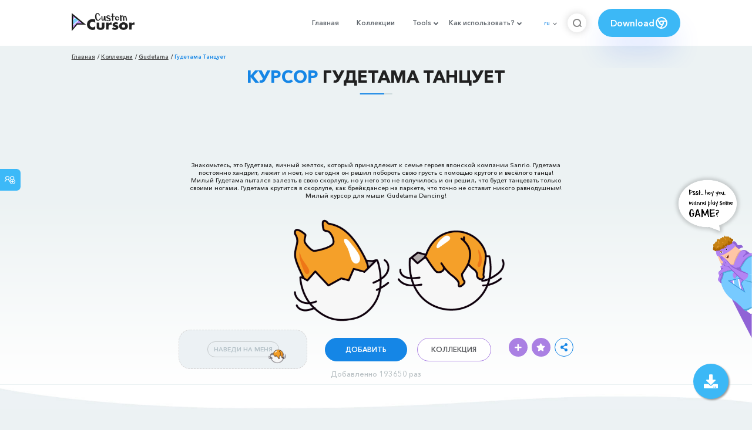

--- FILE ---
content_type: text/html; charset=utf-8
request_url: https://www.google.com/recaptcha/api2/aframe
body_size: 266
content:
<!DOCTYPE HTML><html><head><meta http-equiv="content-type" content="text/html; charset=UTF-8"></head><body><script nonce="tHFH6Tn0zJgczyJD6sAozQ">/** Anti-fraud and anti-abuse applications only. See google.com/recaptcha */ try{var clients={'sodar':'https://pagead2.googlesyndication.com/pagead/sodar?'};window.addEventListener("message",function(a){try{if(a.source===window.parent){var b=JSON.parse(a.data);var c=clients[b['id']];if(c){var d=document.createElement('img');d.src=c+b['params']+'&rc='+(localStorage.getItem("rc::a")?sessionStorage.getItem("rc::b"):"");window.document.body.appendChild(d);sessionStorage.setItem("rc::e",parseInt(sessionStorage.getItem("rc::e")||0)+1);localStorage.setItem("rc::h",'1768911073441');}}}catch(b){}});window.parent.postMessage("_grecaptcha_ready", "*");}catch(b){}</script></body></html>

--- FILE ---
content_type: text/css; charset=UTF-8
request_url: https://custom-cursor.com/styles/header.css?t=1768868385245
body_size: 43
content:
@media (max-width: 991px) {
    .dropdown-content {display: block;}
    li {margin-bottom: 10px;}
}


.dropdown:hover .dropdown-content {text-align: left;}
.dropdown-content a {display: block;font-size: 14px;padding: 5px;color: #212121;transition: color .3s ease-in-out;}
.dropdown-content a:before {bottom: 0;}
.dropdown-content a:hover {color: #1586e6;}
.menu-mobile {display: none;}

@media (max-width: 991px) {
    .menu-mobile {display: block !important;}
    .dropdown {display: none !important;}
}
.banner-img img{height: auto !important;}
.lazyload, .lazyloading {opacity: 0;}
.lazyloaded {opacity: 1;}
.breadcrumbs li:first-letter {text-transform: uppercase;}

/**download-box**/
.download-box.wn a.btn { height: 40px;text-align: center;-webkit-box-shadow: 1px 10px 24px rgba(55, 178, 245, 0.36);box-shadow: 1px 10px 24px rgba(55, 178, 245, 0.36);border-radius: 20px;background: none;color: #ffffff;font-weight: 400;line-height: 60px;text-transform: uppercase;letter-spacing: 0.9px;display: inline-flex;margin-right: 15px;}
.download-box.wn a.btn:hover { background: #fff;color: #aa80e3; }
/**end download-box**/


/**game_teaser**/
.fix-btn-game { position: fixed; right: 0px; top: 40%; display: -ms-flexbox; display: flex; -ms-flex-align: center; align-items: center; -ms-flex-pack: center; justify-content: center; height: 2.8645833333vw; z-index: 20; }
.game_teaser { height: 50vh; }
@media screen and (max-width: 991px) {   .fix-btn-game { display: none !important; }   }
/** end game_teaser**/

/**
search
 */
.break {flex-basis: 100%;height: 0;}
/** end search */
